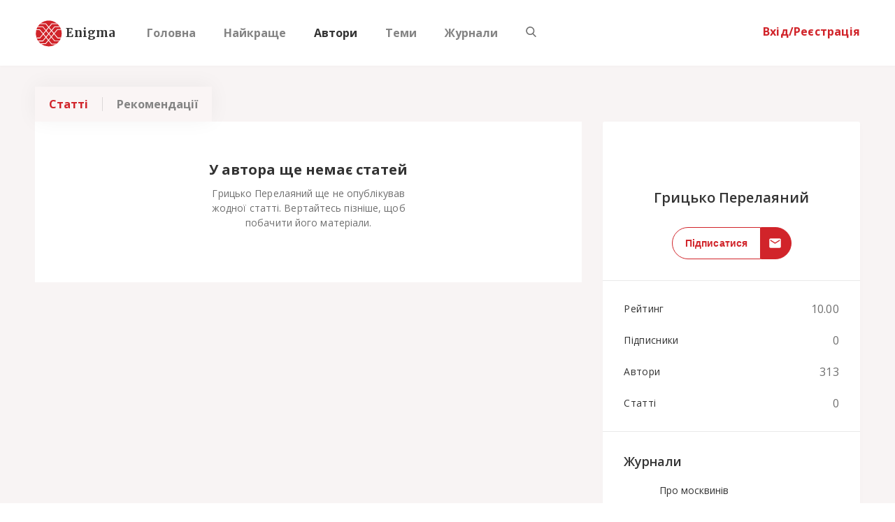

--- FILE ---
content_type: text/html; charset=UTF-8
request_url: https://enigma.ua/users/gritsko_perelayaniy
body_size: 1436
content:
<!DOCTYPE html>
<html>

<head>
	<meta name="viewport" content="initial-scale=1, maximum-scale=1, user-scalable=no">
	<meta name="google-site-verification" content="-qhShJOeRvg88FFXVv_3qrbubgEiALO8-O4L_ifqfKY" />
	<meta name="google-site-verification" content="CAbhWvKCp9oRpWlwSHjXn3DWdxOeCZwZ6-y1C37spC8" />
	<meta name="yandex-verification" content="beef0a8b8365e54b" />
    <meta name="6e93f48fc613a168e1ec5cc5dcc10466" content="">
    <meta name="theme-color" content="#f8efef"/>
    <meta property="fb:pages" content="311856586418681" />
    <meta property="og:type" content="website" />
    <meta property='fb:app_id' content='1455214104531977'>
    <!-- 746651112201334 -->
    <meta property="og:url" content="https://enigma.ua/users/gritsko_perelayaniy" data-react-helmet="true">

    <meta name="fragment" content="!">        
    <link rel="apple-touch-icon" sizes="192x192" href="icon-192x192.png">
	<link rel="manifest" href="manifest.json">
	<link rel="stylesheet" type="text/css" href="https://fonts.googleapis.com/css?family=Merriweather:700,900|Open+Sans:300,400,600,700&amp;subset=cyrillic-ext">
	<link rel="stylesheet" type="text/css" href="https://maxcdn.bootstrapcdn.com/font-awesome/4.7.0/css/font-awesome.min.css">

	<link rel="shortcut icon" type="image/x-icon" href="https://enigma.ua/favicon.ico" />
    <script async src="//pagead2.googlesyndication.com/pagead/js/adsbygoogle.js"></script>
    <!-- <script charset="UTF-8" src="//cdn.sendpulse.com/js/push/902262cd428316c73ca2bdc3444eecc9_1.js" async></script> -->
    <script>
        (adsbygoogle = window.adsbygoogle || []).push({
            google_ad_client: "ca-pub-4220354819998628",
            enable_page_level_ads: true
        });
    </script>
    <!-- Yandex.Metrika counter -->
    <script type="text/javascript" >
        (function(m,e,t,r,i,k,a){m[i]=m[i]||function(){(m[i].a=m[i].a||[]).push(arguments)};
            m[i].l=1*new Date();k=e.createElement(t),a=e.getElementsByTagName(t)[0],k.async=1,k.src=r,a.parentNode.insertBefore(k,a)})
        (window, document, "script", "https://mc.yandex.ru/metrika/tag.js", "ym");

        ym(56403835, "init", {
            clickmap:true,
            trackLinks:true,
            accurateTrackBounce:true,
            webvisor:true
        });
    </script>
    <noscript><div><img src="https://mc.yandex.ru/watch/56403835" style="position:absolute; left:-9999px;" alt="" /></div></noscript>
    <!-- /Yandex.Metrika counter -->
	<script defer src="/dist/bundle-main.js"></script>
</head>

<body>

<div id="enigma" class="app"></div>

<div id="fbsharebutton" style='visibility: hidden;'></div>



<script type="application/ld+json">
{
  "@context" : "http://schema.org",
  "@type" : "Organization",
  "name" : "Enigma",
  "url" : "https://enigma.ua",
  "logo": "https://api.enigma.ua/img/logo.png",
  "sameAs" : [
    "https://www.facebook.com/enigmaclubua/",
    "https://twitter.com/EnigmaClubUA"
  ]
}
</script>

<script>
    if ('serviceWorker' in navigator) {
        window.addEventListener('load', function() {
            navigator.serviceWorker.register('/service-worker.js');
        });
    }
</script>
<script defer src="https://static.cloudflareinsights.com/beacon.min.js/vcd15cbe7772f49c399c6a5babf22c1241717689176015" integrity="sha512-ZpsOmlRQV6y907TI0dKBHq9Md29nnaEIPlkf84rnaERnq6zvWvPUqr2ft8M1aS28oN72PdrCzSjY4U6VaAw1EQ==" data-cf-beacon='{"version":"2024.11.0","token":"b9041f2b95574c22afb6c5e1f1841558","r":1,"server_timing":{"name":{"cfCacheStatus":true,"cfEdge":true,"cfExtPri":true,"cfL4":true,"cfOrigin":true,"cfSpeedBrain":true},"location_startswith":null}}' crossorigin="anonymous"></script>
</body>

</html>

--- FILE ---
content_type: text/html; charset=utf-8
request_url: https://www.google.com/recaptcha/api2/aframe
body_size: 249
content:
<!DOCTYPE HTML><html><head><meta http-equiv="content-type" content="text/html; charset=UTF-8"></head><body><script nonce="92-BxW8cH2gST28c7z8liQ">/** Anti-fraud and anti-abuse applications only. See google.com/recaptcha */ try{var clients={'sodar':'https://pagead2.googlesyndication.com/pagead/sodar?'};window.addEventListener("message",function(a){try{if(a.source===window.parent){var b=JSON.parse(a.data);var c=clients[b['id']];if(c){var d=document.createElement('img');d.src=c+b['params']+'&rc='+(localStorage.getItem("rc::a")?sessionStorage.getItem("rc::b"):"");window.document.body.appendChild(d);sessionStorage.setItem("rc::e",parseInt(sessionStorage.getItem("rc::e")||0)+1);localStorage.setItem("rc::h",'1769615448139');}}}catch(b){}});window.parent.postMessage("_grecaptcha_ready", "*");}catch(b){}</script></body></html>